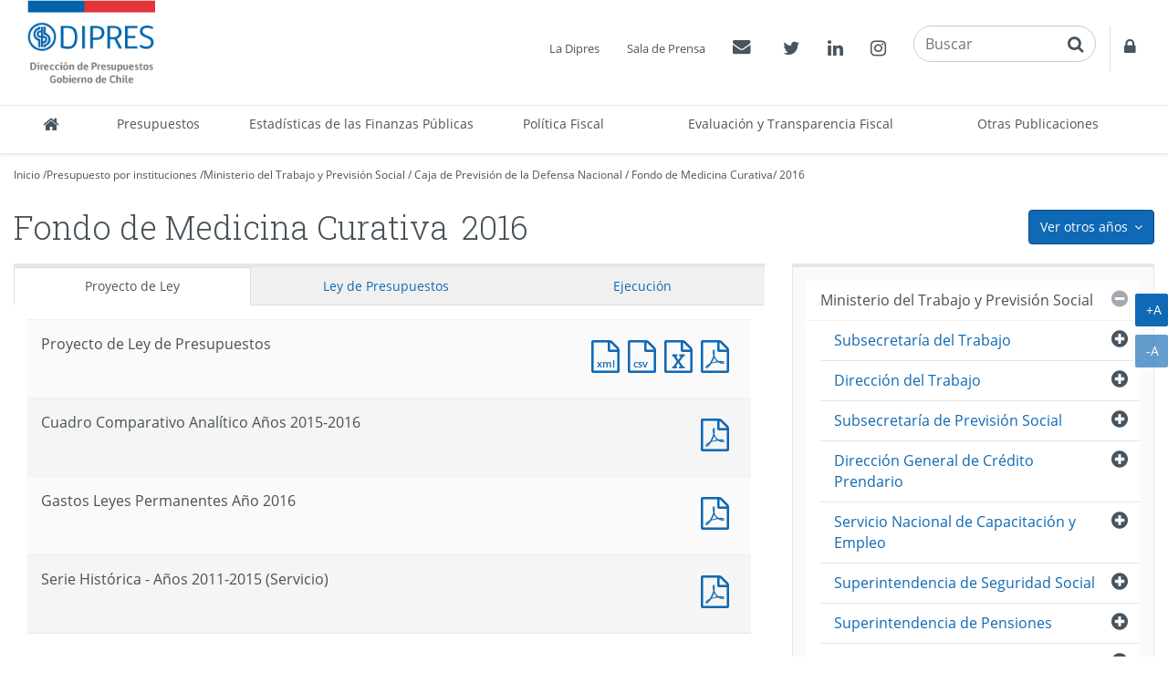

--- FILE ---
content_type: text/html
request_url: http://www.dipres.cl/597/alt-multipropertyvalues-14618-22940.html
body_size: 3326
content:
<!DOCTYPE html
  PUBLIC "-//W3C//DTD HTML 4.01+RDFa 1.1//EN" "http://www.w3.org/MarkUp/DTD/html401-rdfa11-1.dtd">
<html lang="es"><head><meta http-equiv="Content-Type" content="text/html; charset=UTF-8"></head><body class="portadilla presupuestos-anios"><div id="main"><div class="contenedor-menu-rastro"><div class="container"><div class="row"><div class="col-sm-12"></div></div></div></div><div class="container"><div class="row"><div class="col-sm-12"></div></div><div class="row"><div class="col-sm-8"><div id="carga_proyecto"><!--begin-box:ALT_paMV_instituciones_carga_Proyecto:panel-group acordeon-recuadros-agrupados recuadros-tabular solo-mime:5630:Muestra los documentos correspondientes a la portadilla multivalor que cruza los Organismos con los años.--><!--loc('* Recuadros de artículos')--><div id="recuadros_articulo_5630" class="panel-group acordeon-recuadros-agrupados recuadros-tabular solo-mime"><div class="recuadro"><div class="informacion"><p class="titulo aid-135990 cid-22">Proyecto de Ley de Presupuestos</p></div><div class="recursos"><div class="nueva_ventana cid-22 aid-135990 binary-doc_xml format-xml"><a href="articles-135990_doc_xml.xml" title="Ir a Documento XML : Proyecto de Ley de Presupuestos">Documento XML : Proyecto de Ley de Presupuestos</a></div><div class="nueva_ventana cid-22 aid-135990 binary-doc_csv format-csv"><a href="articles-135990_doc_csv.csv" title="Ir a Documento CSV : Proyecto de Ley de Presupuestos">Documento CSV : Proyecto de Ley de Presupuestos</a></div><div class="nueva_ventana cid-22 aid-135990 binary-doc_xls format-xls"><a href="articles-135990_doc_xls.xls" title="Ir a Documento Excel : Proyecto de Ley de Presupuestos">Documento Excel : Proyecto de Ley de Presupuestos</a></div><div class="nueva_ventana cid-22 aid-135990 binary-doc_pdf format-pdf"><a href="articles-135990_doc_pdf.pdf" title="Ir a Documento PDF : Proyecto de Ley de Presupuestos">Documento PDF : Proyecto de Ley de Presupuestos</a></div></div></div><div class="recuadro"><div class="informacion"><p class="titulo aid-137422 cid-22">Cuadro Comparativo Analítico Años 2015-2016</p></div><div class="recursos"><div class="nueva_ventana cid-22 aid-137422 binary-doc_pdf format-pdf"><a href="articles-137422_doc_pdf.pdf" title="Ir a Documento PDF : Cuadro Comparativo Analítico Años 2015-2016">Documento PDF : Cuadro Comparativo Analítico Años 2015-2016</a></div></div></div><div class="recuadro"><div class="informacion"><p class="titulo aid-137702 cid-22">Gastos Leyes Permanentes Año 2016</p></div><div class="recursos"><div class="nueva_ventana cid-22 aid-137702 binary-doc_pdf format-pdf"><a href="articles-137702_doc_pdf.pdf" title="Ir a Documento PDF : Gastos Leyes Permanentes Año 2016">Documento PDF : Gastos Leyes Permanentes Año 2016</a></div></div></div><div class="recuadro"><div class="informacion"><p class="titulo aid-138067 cid-22">Serie Histórica - Años 2011-2015 (Servicio)</p></div><div class="recursos"><div class="nueva_ventana cid-22 aid-138067 binary-doc_pdf format-pdf"><a href="articles-138067_doc_pdf.pdf" title="Ir a Documento PDF : Serie Histórica - Años 2011-2015 (Servicio)">Documento PDF : Serie Histórica - Años 2011-2015 (Servicio)</a></div></div></div></div><!--end-box--></div></div><div class="col-sm-4"></div></div></div></div></body></html>

--- FILE ---
content_type: text/html
request_url: http://www.dipres.cl/597/aux-multipropertyvalues-14618-22940.html
body_size: 15562
content:
<!DOCTYPE html
  PUBLIC "-//W3C//DTD HTML 4.01+RDFa 1.1//EN" "http://www.w3.org/MarkUp/DTD/html401-rdfa11-1.dtd">
<html lang="es"><head><meta http-equiv="Content-Type" content="text/html; charset=UTF-8"></head><body class="portadilla presupuestos-anios"><div id="main"><div class="contenedor-menu-rastro"><div class="container"><div class="row"><div class="col-sm-12"></div></div></div></div><div class="container"><div class="row"><div class="col-sm-12"></div></div><div class="row"><div class="col-sm-8"><div id="carga_ejecucion"><!--begin-box:aux_paMV_instituciones_carga_ejecucion_Hasta_2020:panel-group acordeon-recuadros-agrupados recuadros-tabular solo-mime:5414:Muestra los documentos correspondientes a la portadilla multivalor que cruza los Organismos con los años.--><!--loc('* Recuadros de artículos')--><div id="recuadros_articulo_5414" class="panel-group acordeon-recuadros-agrupados recuadros-tabular solo-mime"><div class="recuadro"><div class="informacion"><p class="titulo aid-143511 cid-22">Informe Ejecución Programa a Enero [Pesos]</p></div><div class="recursos"><div class="nueva_ventana cid-22 aid-143511 binary-doc_xml format-xml"><a href="articles-143511_doc_xml.xml" title="Ir a Documento XML : Informe Ejecución Programa a Enero [Pesos]">Documento XML : Informe Ejecución Programa a Enero [Pesos]</a></div><div class="nueva_ventana cid-22 aid-143511 binary-doc_csv format-csv"><a href="articles-143511_doc_csv.csv" title="Ir a Documento CSV : Informe Ejecución Programa a Enero [Pesos]">Documento CSV : Informe Ejecución Programa a Enero [Pesos]</a></div><div class="nueva_ventana cid-22 aid-143511 binary-doc_xls format-xls"><a href="articles-143511_doc_xls.xls" title="Ir a Documento Excel : Informe Ejecución Programa a Enero [Pesos]">Documento Excel : Informe Ejecución Programa a Enero [Pesos]</a></div><div class="nueva_ventana cid-22 aid-143511 binary-doc_pdf format-pdf"><a href="articles-143511_doc_pdf.pdf" title="Ir a Documento PDF : Informe Ejecución Programa a Enero [Pesos]">Documento PDF : Informe Ejecución Programa a Enero [Pesos]</a></div></div></div><div class="recuadro"><div class="informacion"><p class="titulo aid-144198 cid-22">Informe Ejecución Programa a Febrero [Pesos]</p></div><div class="recursos"><div class="nueva_ventana cid-22 aid-144198 binary-doc_xml format-xml"><a href="articles-144198_doc_xml.xml" title="Ir a Documento XML : Informe Ejecución Programa a Febrero [Pesos]">Documento XML : Informe Ejecución Programa a Febrero [Pesos]</a></div><div class="nueva_ventana cid-22 aid-144198 binary-doc_csv format-csv"><a href="articles-144198_doc_csv.csv" title="Ir a Documento CSV : Informe Ejecución Programa a Febrero [Pesos]">Documento CSV : Informe Ejecución Programa a Febrero [Pesos]</a></div><div class="nueva_ventana cid-22 aid-144198 binary-doc_xls format-xls"><a href="articles-144198_doc_xls.xls" title="Ir a Documento Excel : Informe Ejecución Programa a Febrero [Pesos]">Documento Excel : Informe Ejecución Programa a Febrero [Pesos]</a></div><div class="nueva_ventana cid-22 aid-144198 binary-doc_pdf format-pdf"><a href="articles-144198_doc_pdf.pdf" title="Ir a Documento PDF : Informe Ejecución Programa a Febrero [Pesos]">Documento PDF : Informe Ejecución Programa a Febrero [Pesos]</a></div></div></div><div class="recuadro"><div class="informacion"><p class="titulo aid-145515 cid-22">Informe Ejecución Programa Primer Trimestre [Pesos]</p></div><div class="recursos"><div class="nueva_ventana cid-22 aid-145515 binary-doc_xml format-xml"><a href="articles-145515_doc_xml.xml" title="Ir a Documento XML : Informe Ejecución Programa Primer Trimestre [Pesos]">Documento XML : Informe Ejecución Programa Primer Trimestre [Pesos]</a></div><div class="nueva_ventana cid-22 aid-145515 binary-doc_csv format-csv"><a href="articles-145515_doc_csv.csv" title="Ir a Documento CSV : Informe Ejecución Programa Primer Trimestre [Pesos]">Documento CSV : Informe Ejecución Programa Primer Trimestre [Pesos]</a></div><div class="nueva_ventana cid-22 aid-145515 binary-doc_xls format-xls"><a href="articles-145515_doc_xls.xls" title="Ir a Documento Excel : Informe Ejecución Programa Primer Trimestre [Pesos]">Documento Excel : Informe Ejecución Programa Primer Trimestre [Pesos]</a></div><div class="nueva_ventana cid-22 aid-145515 binary-doc_pdf format-pdf"><a href="articles-145515_doc_pdf.pdf" title="Ir a Documento PDF : Informe Ejecución Programa Primer Trimestre [Pesos]">Documento PDF : Informe Ejecución Programa Primer Trimestre [Pesos]</a></div></div></div><div class="recuadro"><div class="informacion"><p class="titulo aid-146321 cid-22">Informe Ejecución Programa a Abril [Pesos]</p></div><div class="recursos"><div class="nueva_ventana cid-22 aid-146321 binary-doc_xml format-xml"><a href="articles-146321_doc_xml.xml" title="Ir a Documento XML : Informe Ejecución Programa a Abril [Pesos]">Documento XML : Informe Ejecución Programa a Abril [Pesos]</a></div><div class="nueva_ventana cid-22 aid-146321 binary-doc_csv format-csv"><a href="articles-146321_doc_csv.csv" title="Ir a Documento CSV : Informe Ejecución Programa a Abril [Pesos]">Documento CSV : Informe Ejecución Programa a Abril [Pesos]</a></div><div class="nueva_ventana cid-22 aid-146321 binary-doc_xls format-xls"><a href="articles-146321_doc_xls.xls" title="Ir a Documento Excel : Informe Ejecución Programa a Abril [Pesos]">Documento Excel : Informe Ejecución Programa a Abril [Pesos]</a></div><div class="nueva_ventana cid-22 aid-146321 binary-doc_pdf format-pdf"><a href="articles-146321_doc_pdf.pdf" title="Ir a Documento PDF : Informe Ejecución Programa a Abril [Pesos]">Documento PDF : Informe Ejecución Programa a Abril [Pesos]</a></div></div></div><div class="recuadro"><div class="informacion"><p class="titulo aid-146943 cid-22">Informe Ejecución Programa a Mayo [Pesos]</p></div><div class="recursos"><div class="nueva_ventana cid-22 aid-146943 binary-doc_xml format-xml"><a href="articles-146943_doc_xml.xml" title="Ir a Documento XML : Informe Ejecución Programa a Mayo [Pesos]">Documento XML : Informe Ejecución Programa a Mayo [Pesos]</a></div><div class="nueva_ventana cid-22 aid-146943 binary-doc_csv format-csv"><a href="articles-146943_doc_csv.csv" title="Ir a Documento CSV : Informe Ejecución Programa a Mayo [Pesos]">Documento CSV : Informe Ejecución Programa a Mayo [Pesos]</a></div><div class="nueva_ventana cid-22 aid-146943 binary-doc_xls format-xls"><a href="articles-146943_doc_xls.xls" title="Ir a Documento Excel : Informe Ejecución Programa a Mayo [Pesos]">Documento Excel : Informe Ejecución Programa a Mayo [Pesos]</a></div><div class="nueva_ventana cid-22 aid-146943 binary-doc_pdf format-pdf"><a href="articles-146943_doc_pdf.pdf" title="Ir a Documento PDF : Informe Ejecución Programa a Mayo [Pesos]">Documento PDF : Informe Ejecución Programa a Mayo [Pesos]</a></div></div></div><div class="recuadro"><div class="informacion"><p class="titulo aid-148121 cid-22">Informe Ejecución Programa Segundo Trimestre [Pesos]</p></div><div class="recursos"><div class="nueva_ventana cid-22 aid-148121 binary-doc_xml format-xml"><a href="articles-148121_doc_xml.xml" title="Ir a Documento XML : Informe Ejecución Programa Segundo Trimestre [Pesos]">Documento XML : Informe Ejecución Programa Segundo Trimestre [Pesos]</a></div><div class="nueva_ventana cid-22 aid-148121 binary-doc_csv format-csv"><a href="articles-148121_doc_csv.csv" title="Ir a Documento CSV : Informe Ejecución Programa Segundo Trimestre [Pesos]">Documento CSV : Informe Ejecución Programa Segundo Trimestre [Pesos]</a></div><div class="nueva_ventana cid-22 aid-148121 binary-doc_xls format-xls"><a href="articles-148121_doc_xls.xls" title="Ir a Documento Excel : Informe Ejecución Programa Segundo Trimestre [Pesos]">Documento Excel : Informe Ejecución Programa Segundo Trimestre [Pesos]</a></div><div class="nueva_ventana cid-22 aid-148121 binary-doc_pdf format-pdf"><a href="articles-148121_doc_pdf.pdf" title="Ir a Documento PDF : Informe Ejecución Programa Segundo Trimestre [Pesos]">Documento PDF : Informe Ejecución Programa Segundo Trimestre [Pesos]</a></div></div></div><div class="recuadro"><div class="informacion"><p class="titulo aid-149339 cid-22">Informe Ejecución Programa a Julio [Pesos]</p></div><div class="recursos"><div class="nueva_ventana cid-22 aid-149339 binary-doc_xml format-xml"><a href="articles-149339_doc_xml.xml" title="Ir a Documento XML : Informe Ejecución Programa a Julio [Pesos]">Documento XML : Informe Ejecución Programa a Julio [Pesos]</a></div><div class="nueva_ventana cid-22 aid-149339 binary-doc_csv format-csv"><a href="articles-149339_doc_csv.csv" title="Ir a Documento CSV : Informe Ejecución Programa a Julio [Pesos]">Documento CSV : Informe Ejecución Programa a Julio [Pesos]</a></div><div class="nueva_ventana cid-22 aid-149339 binary-doc_xls format-xls"><a href="articles-149339_doc_xls.xls" title="Ir a Documento Excel : Informe Ejecución Programa a Julio [Pesos]">Documento Excel : Informe Ejecución Programa a Julio [Pesos]</a></div><div class="nueva_ventana cid-22 aid-149339 binary-doc_pdf format-pdf"><a href="articles-149339_doc_pdf.pdf" title="Ir a Documento PDF : Informe Ejecución Programa a Julio [Pesos]">Documento PDF : Informe Ejecución Programa a Julio [Pesos]</a></div></div></div><div class="recuadro"><div class="informacion"><p class="titulo aid-150007 cid-22">Informe Ejecución Programa a Agosto [Pesos]</p></div><div class="recursos"><div class="nueva_ventana cid-22 aid-150007 binary-doc_xml format-xml"><a href="articles-150007_doc_xml.xml" title="Ir a Documento XML : Informe Ejecución Programa a Agosto [Pesos]">Documento XML : Informe Ejecución Programa a Agosto [Pesos]</a></div><div class="nueva_ventana cid-22 aid-150007 binary-doc_csv format-csv"><a href="articles-150007_doc_csv.csv" title="Ir a Documento CSV : Informe Ejecución Programa a Agosto [Pesos]">Documento CSV : Informe Ejecución Programa a Agosto [Pesos]</a></div><div class="nueva_ventana cid-22 aid-150007 binary-doc_xls format-xls"><a href="articles-150007_doc_xls.xls" title="Ir a Documento Excel : Informe Ejecución Programa a Agosto [Pesos]">Documento Excel : Informe Ejecución Programa a Agosto [Pesos]</a></div><div class="nueva_ventana cid-22 aid-150007 binary-doc_pdf format-pdf"><a href="articles-150007_doc_pdf.pdf" title="Ir a Documento PDF : Informe Ejecución Programa a Agosto [Pesos]">Documento PDF : Informe Ejecución Programa a Agosto [Pesos]</a></div></div></div><div class="recuadro"><div class="informacion"><p class="titulo aid-154168 cid-22">Informe Ejecución Programa Tercer Trimestre [Pesos]</p></div><div class="recursos"><div class="nueva_ventana cid-22 aid-154168 binary-doc_xml format-xml"><a href="articles-154168_doc_xml.xml" title="Ir a Documento XML : Informe Ejecución Programa Tercer Trimestre [Pesos]">Documento XML : Informe Ejecución Programa Tercer Trimestre [Pesos]</a></div><div class="nueva_ventana cid-22 aid-154168 binary-doc_csv format-csv"><a href="articles-154168_doc_csv.csv" title="Ir a Documento CSV : Informe Ejecución Programa Tercer Trimestre [Pesos]">Documento CSV : Informe Ejecución Programa Tercer Trimestre [Pesos]</a></div><div class="nueva_ventana cid-22 aid-154168 binary-doc_xls format-xls"><a href="articles-154168_doc_xls.xls" title="Ir a Documento Excel : Informe Ejecución Programa Tercer Trimestre [Pesos]">Documento Excel : Informe Ejecución Programa Tercer Trimestre [Pesos]</a></div><div class="nueva_ventana cid-22 aid-154168 binary-doc_pdf format-pdf"><a href="articles-154168_doc_pdf.pdf" title="Ir a Documento PDF : Informe Ejecución Programa Tercer Trimestre [Pesos]">Documento PDF : Informe Ejecución Programa Tercer Trimestre [Pesos]</a></div></div></div><div class="recuadro"><div class="informacion"><p class="titulo aid-154828 cid-22">Informe Ejecución Programa a Octubre [Pesos]</p></div><div class="recursos"><div class="nueva_ventana cid-22 aid-154828 binary-doc_xml format-xml"><a href="articles-154828_doc_xml.xml" title="Ir a Documento XML : Informe Ejecución Programa a Octubre [Pesos]">Documento XML : Informe Ejecución Programa a Octubre [Pesos]</a></div><div class="nueva_ventana cid-22 aid-154828 binary-doc_csv format-csv"><a href="articles-154828_doc_csv.csv" title="Ir a Documento CSV : Informe Ejecución Programa a Octubre [Pesos]">Documento CSV : Informe Ejecución Programa a Octubre [Pesos]</a></div><div class="nueva_ventana cid-22 aid-154828 binary-doc_xls format-xls"><a href="articles-154828_doc_xls.xls" title="Ir a Documento Excel : Informe Ejecución Programa a Octubre [Pesos]">Documento Excel : Informe Ejecución Programa a Octubre [Pesos]</a></div><div class="nueva_ventana cid-22 aid-154828 binary-doc_pdf format-pdf"><a href="articles-154828_doc_pdf.pdf" title="Ir a Documento PDF : Informe Ejecución Programa a Octubre [Pesos]">Documento PDF : Informe Ejecución Programa a Octubre [Pesos]</a></div></div></div><div class="recuadro"><div class="informacion"><p class="titulo aid-155902 cid-22">Informe Ejecución Programa a Noviembre [Pesos]</p></div><div class="recursos"><div class="nueva_ventana cid-22 aid-155902 binary-doc_xml format-xml"><a href="articles-155902_doc_xml.xml" title="Ir a Documento XML : Informe Ejecución Programa a Noviembre [Pesos]">Documento XML : Informe Ejecución Programa a Noviembre [Pesos]</a></div><div class="nueva_ventana cid-22 aid-155902 binary-doc_csv format-csv"><a href="articles-155902_doc_csv.csv" title="Ir a Documento CSV : Informe Ejecución Programa a Noviembre [Pesos]">Documento CSV : Informe Ejecución Programa a Noviembre [Pesos]</a></div><div class="nueva_ventana cid-22 aid-155902 binary-doc_xls format-xls"><a href="articles-155902_doc_xls.xls" title="Ir a Documento Excel : Informe Ejecución Programa a Noviembre [Pesos]">Documento Excel : Informe Ejecución Programa a Noviembre [Pesos]</a></div><div class="nueva_ventana cid-22 aid-155902 binary-doc_pdf format-pdf"><a href="articles-155902_doc_pdf.pdf" title="Ir a Documento PDF : Informe Ejecución Programa a Noviembre [Pesos]">Documento PDF : Informe Ejecución Programa a Noviembre [Pesos]</a></div></div></div><div class="recuadro"><div class="informacion"><p class="titulo aid-152765 cid-22">Informe Ejecución Programa Cuarto Trimestre [Pesos]</p></div><div class="recursos"><div class="nueva_ventana cid-22 aid-152765 binary-doc_xml format-xml"><a href="articles-152765_doc_xml.xml" title="Ir a Documento XML : Informe Ejecución Programa Cuarto Trimestre [Pesos]">Documento XML : Informe Ejecución Programa Cuarto Trimestre [Pesos]</a></div><div class="nueva_ventana cid-22 aid-152765 binary-doc_csv format-csv"><a href="articles-152765_doc_csv.csv" title="Ir a Documento CSV : Informe Ejecución Programa Cuarto Trimestre [Pesos]">Documento CSV : Informe Ejecución Programa Cuarto Trimestre [Pesos]</a></div><div class="nueva_ventana cid-22 aid-152765 binary-doc_xls format-xls"><a href="articles-152765_doc_xls.xls" title="Ir a Documento Excel : Informe Ejecución Programa Cuarto Trimestre [Pesos]">Documento Excel : Informe Ejecución Programa Cuarto Trimestre [Pesos]</a></div><div class="nueva_ventana cid-22 aid-152765 binary-doc_pdf format-pdf"><a href="articles-152765_doc_pdf.pdf" title="Ir a Documento PDF : Informe Ejecución Programa Cuarto Trimestre [Pesos]">Documento PDF : Informe Ejecución Programa Cuarto Trimestre [Pesos]</a></div></div></div></div><!--end-box--></div></div><div class="col-sm-4"></div></div></div></div></body></html>

--- FILE ---
content_type: application/javascript
request_url: http://www.dipres.cl/597/boxes-4787_js_file.js
body_size: 380
content:
(function(w,d,s,l,i){
	w[l]=w[l]||[];
	w[l].push({
		'gtm.start':	new Date().getTime(),
		event:'gtm.js'
	});
	var f=d.getElementsByTagName(s)[0],
		j=d.createElement(s),
		dl= l!='dataLayer'?'&l='+l:'';
	j.async=true;j.src= 'https://www.googletagmanager.com/gtm.js?id='+i+dl;
	f.parentNode.insertBefore(j,f);

})(window,document,'script','dataLayer','GTM-W73VHL2');
